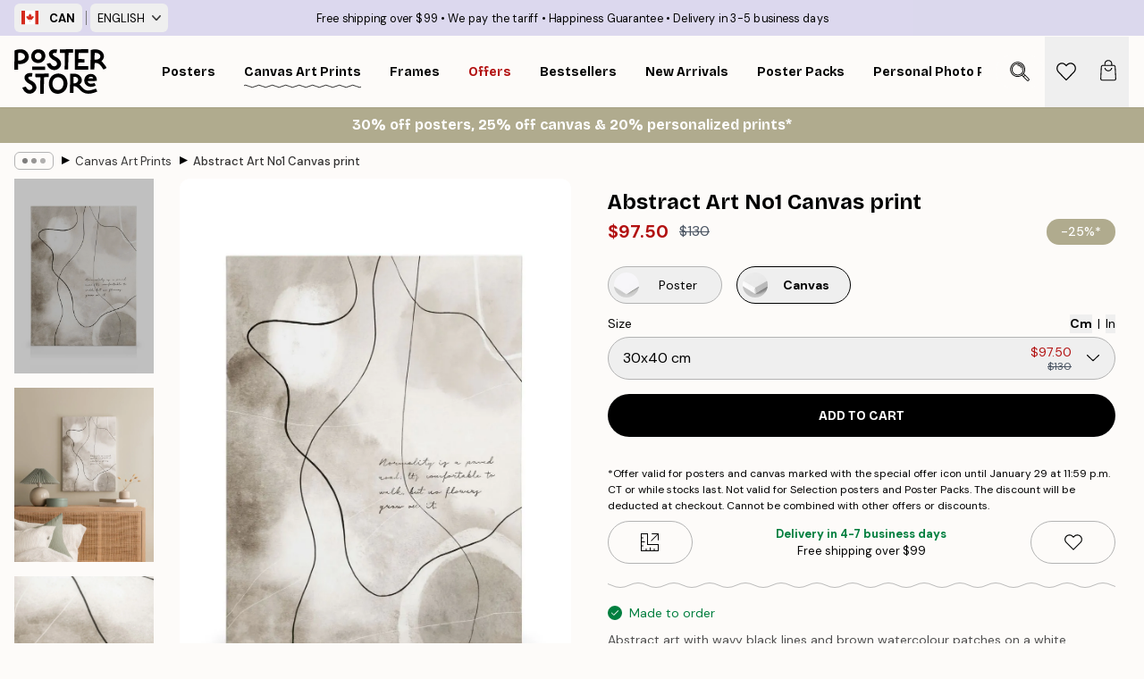

--- FILE ---
content_type: application/javascript; charset=utf-8
request_url: https://posterstore.ca/_next/static/obhBdJsoXMOHHRqwPALQj/_buildManifest.js
body_size: 809
content:
self.__BUILD_MANIFEST=function(s,e,a,c,t,n,i,u,r,f,o,l,h,b){return{__rewrites:{afterFiles:[{has:t,source:"/:nextInternalLocale(ja|ko|at|be|de\\-be|fr\\-be|eu|cs|da|de|fi|fr|hu|ie|it|nl|no|pl|es|sv|ch|fr\\-ch|it\\-ch|en|ae|ca|fr\\-ca|us|es\\-us|au|ro|nz)/:locale*/country/:country/",destination:"/:nextInternalLocale/api/country/:country/"},{has:t,source:"/:nextInternalLocale(ja|ko|at|be|de\\-be|fr\\-be|eu|cs|da|de|fi|fr|hu|ie|it|nl|no|pl|es|sv|ch|fr\\-ch|it\\-ch|en|ae|ca|fr\\-ca|us|es\\-us|au|ro|nz)/checkout/",destination:"/:nextInternalLocale/api/commerce/checkout/"},{has:t,source:"/:nextInternalLocale(ja|ko|at|be|de\\-be|fr\\-be|eu|cs|da|de|fi|fr|hu|ie|it|nl|no|pl|es|sv|ch|fr\\-ch|it\\-ch|en|ae|ca|fr\\-ca|us|es\\-us|au|ro|nz)/sitemap.xml",destination:"/:nextInternalLocale/api/commerce/sitemap/"},{has:t,source:"/:nextInternalLocale(ja|ko|at|be|de\\-be|fr\\-be|eu|cs|da|de|fi|fr|hu|ie|it|nl|no|pl|es|sv|ch|fr\\-ch|it\\-ch|en|ae|ca|fr\\-ca|us|es\\-us|au|ro|nz)/sitemap.xml.gz",destination:"/:nextInternalLocale/api/commerce/sitemap-gz/"},{has:t,source:"/:nextInternalLocale(ja|ko|at|be|de\\-be|fr\\-be|eu|cs|da|de|fi|fr|hu|ie|it|nl|no|pl|es|sv|ch|fr\\-ch|it\\-ch|en|ae|ca|fr\\-ca|us|es\\-us|au|ro|nz)/_axiom/web-vitals",destination:t},{has:t,source:"/:nextInternalLocale(ja|ko|at|be|de\\-be|fr\\-be|eu|cs|da|de|fi|fr|hu|ie|it|nl|no|pl|es|sv|ch|fr\\-ch|it\\-ch|en|ae|ca|fr\\-ca|us|es\\-us|au|ro|nz)/_axiom/logs",destination:t}],beforeFiles:[],fallback:[]},"/":[s,e,c,n,u,o,a,"static/chunks/pages/index-096a9527e22ed6de.js"],"/404":[s,e,c,a,"static/chunks/pages/404-4153ea66c8cc98b1.js"],"/500":[s,e,c,a,"static/chunks/pages/500-d5cc5f41ffbcfeb7.js"],"/_error":["static/chunks/7951-39e418016625972e.js","static/chunks/pages/_error-d253428c68efae68.js"],"/artwork":[s,"static/chunks/675-a2801e885026329b.js",e,c,n,i,"static/css/f2b2166d2948f876.css","static/chunks/pages/artwork-abd31744e7cefd5a.js"],"/contact":[s,e,i,a,"static/chunks/pages/contact-b95c51c7d53a22e8.js"],"/g/p/[...slug]":[s,r,e,f,"static/chunks/pages/g/p/[...slug]-0971b527eb57caca.js"],"/g/[...slug]":[s,e,l,a,"static/chunks/pages/g/[...slug]-838231a395d29527.js"],"/influencer/[eventId]":[s,e,n,i,h,a,"static/chunks/pages/influencer/[eventId]-471b512ebb8a4b0c.js"],"/info/[...slug]":[s,e,a,"static/chunks/pages/info/[...slug]-7f883ae614eb39c1.js"],"/newsletter":[s,e,c,a,"static/chunks/pages/newsletter-ee00ad238e402256.js"],"/p/[...slug]":[s,r,e,c,n,i,u,"static/chunks/7229-ebb75704257fd56f.js",f,"static/chunks/pages/p/[...slug]-7a7a4e1121f1b669.js"],"/promotion/[...slug]":[s,e,c,n,u,o,a,"static/chunks/pages/promotion/[...slug]-c49e87044df8106a.js"],"/reviews":[s,r,e,c,f,"static/chunks/pages/reviews-7cf64bc040fce77b.js"],"/robots.txt":["static/chunks/pages/robots.txt-07db22acba6ac10f.js"],"/search":[s,e,c,n,b,a,"static/chunks/pages/search-23ca5c5572145219.js"],"/sitemap.xml":["static/chunks/pages/sitemap.xml-fe4baf7f05771ee6.js"],"/tracking":[s,e,a,"static/chunks/pages/tracking-835ef796c6ff7dc8.js"],"/wishlist":[s,e,c,n,i,h,a,"static/chunks/pages/wishlist-860debc1e42cc677.js"],"/[...slug]":[s,e,n,b,l,a,"static/chunks/pages/[...slug]-c2392f96325492a4.js"],sortedPages:["/","/404","/500","/_app","/_error","/artwork","/contact","/g/p/[...slug]","/g/[...slug]","/influencer/[eventId]","/info/[...slug]","/newsletter","/p/[...slug]","/promotion/[...slug]","/reviews","/robots.txt","/search","/sitemap.xml","/tracking","/wishlist","/[...slug]"]}}("static/chunks/6028-bba8a1ef98af8e53.js","static/chunks/3304-18c50e2a6ff6d7b4.js","static/css/5f9502f05fa05a11.css","static/chunks/2835-f66bcc2c5fa32920.js",void 0,"static/chunks/7765-2523f8b4e0f67648.js","static/chunks/657-64c5d5fefd5af72f.js","static/chunks/9994-eb5e3ce532bbdc01.js","static/chunks/5224-856ccd605590fadb.js","static/css/bdb19ca02405dbf2.css","static/chunks/5555-8f448546af3f9990.js","static/chunks/9512-3b33fbf36f9a3535.js","static/chunks/4673-4b495c06a56a0f9c.js","static/chunks/5608-95a4419ccb889689.js"),self.__BUILD_MANIFEST_CB&&self.__BUILD_MANIFEST_CB();